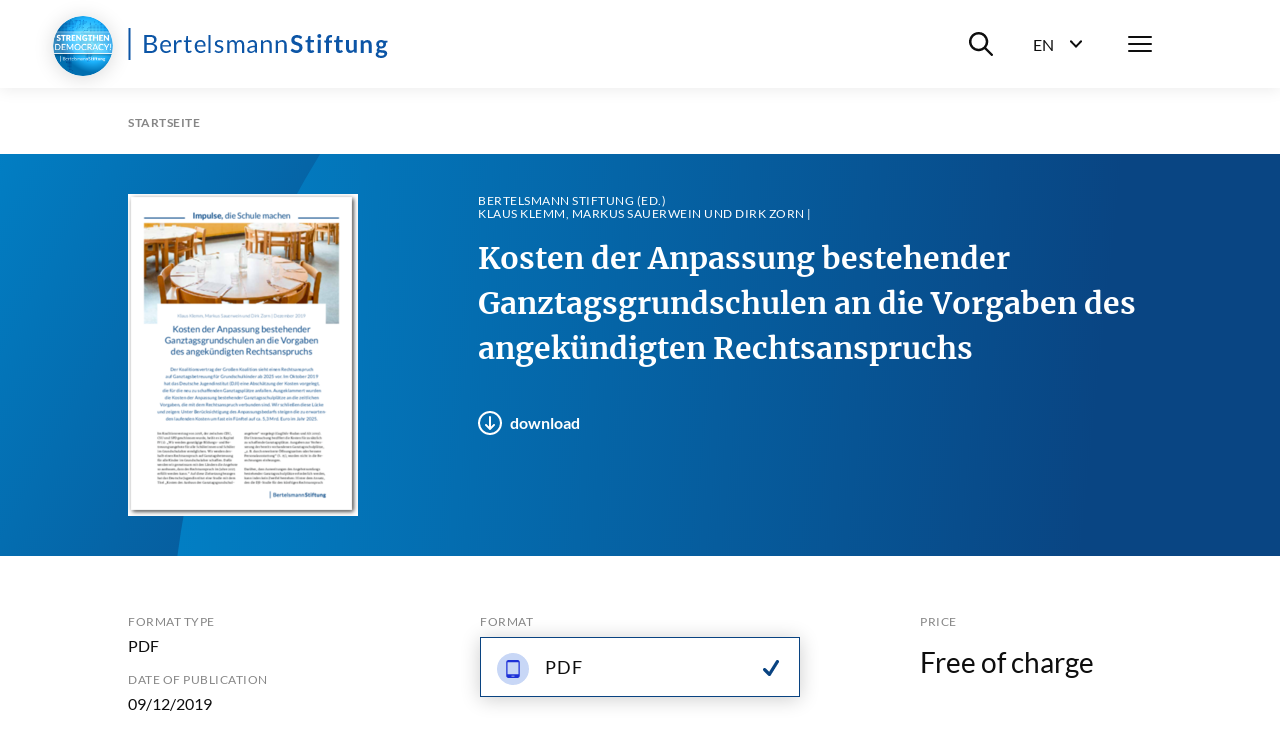

--- FILE ---
content_type: text/html; charset=utf-8
request_url: https://www.bertelsmann-stiftung.de/en/publications/publication/did/kosten-der-anpassung-bestehender-ganztagsgrundschulen-an-die-vorgaben-des-angekuendigten-rechtsanspru
body_size: 15423
content:
<!DOCTYPE html>
<html lang="en">
<head>
    <meta charset="utf-8">

<!-- 
	Created by: ressourcenmangel GmbH, https://www.ressourcenmangel.de, Tel.: 030 61002450

	This website is powered by TYPO3 - inspiring people to share!
	TYPO3 is a free open source Content Management Framework initially created by Kasper Skaarhoj and licensed under GNU/GPL.
	TYPO3 is copyright 1998-2026 of Kasper Skaarhoj. Extensions are copyright of their respective owners.
	Information and contribution at https://typo3.org/
-->


<title>Kosten der Anpassung bestehender Ganztagsgrundschulen an die Vorgaben des angekündigten Rechtsanspruchs</title>
<meta name="generator" content="TYPO3 CMS">
<meta name="description" content="In Deutschland soll ab 2025 ein Rechtsanspruch auf einen Ganztagsplatz für Grund-schulkinder gelten. Den dazu erforderlichen Ganztagsausbau unterstützt der Bund mit einer einmaligen Anschubfinanzierung in Höhe von zwei Mrd. Euro; über eine mögliche Bundesbeteiligung auch an den laufenden Personalmehrkosten wird derzeit noch ver-handelt. Das Deutsche Jugendinstitut (DJI) erwartet bei 1,1 Millionen neu zu schaffen-den Ganztagsplätzen jährliche Personalkosten von 4,5 Mrd. Euro. Eine Studie in unse-rem Auftrag zeigt nun, dass auch die erforderliche Nachrüstung bereits bestehender Ganztagsschulplätze weitere Kosten von rund 0,8 Mrd. Euro nach sich zieht: Denn längst nicht alle heutigen Ganztagsgrundschulen erfüllen die Rechtsanspruchs-Vorgaben zu den Öffnungszeiten in Unterrichts- und Ferienwochen.">


<link rel="stylesheet" href="/typo3temp/assets/css/955411be2d95a56fb02e2ae18181c67f.css?1758533587" media="all">






<meta name="viewport" content="width=device-width, initial-scale=1.0">
<meta http-equiv="x-ua-compatible" content="ie=edge">


<script>
  document.documentElement.className = document.documentElement.className.replace(/(\s|^)no-js(\s|$)/, '$1js$2');
  window.lazySizesConfig = {
    lazyClass: 'js-lazyload'
  };
  window.bst = {
    TITLE: 'Bertelsmann Stiftung',
    ASSET_BASE_URL: 'https://assets21.bertelsmann-stiftung.de/',
    JS_BASE_URL: '/javascripts/',
    //ICON_SPRITE_URL: '..https://assets21.bertelsmann-stiftung.de/icons/icons.svg',
    ICON_SPRITE_URL: 'https://assets21.bertelsmann-stiftung.de/icons/icons.svg',
    iconSpriteUrl: 'https://assets21.bertelsmann-stiftung.de/icons/icons.svg',
  };
</script>
<link rel="preload" as="font" type="font/woff2" href="https://assets21.bertelsmann-stiftung.de/fonts/Lato-Regular.woff2" crossorigin>
<link rel="preload" as="font" type="font/woff2" href="https://assets21.bertelsmann-stiftung.de/fonts/Lato-Bold.woff2" crossorigin>
<link rel="preload" as="font" type="font/woff2" href="https://assets21.bertelsmann-stiftung.de/fonts/Lato-Italic.woff2" crossorigin>
<link rel="preload" as="font" type="font/woff2" href="https://assets21.bertelsmann-stiftung.de/fonts/Lato-BoldItalic.woff2" crossorigin>
<link rel="preload" as="font" type="font/woff2" href="https://assets21.bertelsmann-stiftung.de/fonts/Merriweather-Bold.woff2" crossorigin>
<link rel="stylesheet" media="screen" href="https://assets21.bertelsmann-stiftung.de/stylesheets/main.css">
<link rel="stylesheet" media="print" href="https://assets21.bertelsmann-stiftung.de/stylesheets/print.css">
<script src="https://assets21.bertelsmann-stiftung.de/javascripts/head.js"></script>
<script src="https://assets21.bertelsmann-stiftung.de/javascripts/lazyloading.js" async></script>

<link rel="shortcut icon" href="https://assets21.bertelsmann-stiftung.de/favicon.ico">
<link rel="apple-touch-icon" sizes="180x180" href="https://assets21.bertelsmann-stiftung.de/images/favicons/apple-touch-icon.png">
<link rel="icon" sizes="32x32" href="https://assets21.bertelsmann-stiftung.de/images/favicons/favicon-32x32.png">
<link rel="icon" sizes="16x16" href="https://assets21.bertelsmann-stiftung.de/images/favicons/favicon-16x16.png">
<link rel="mask-icon" href="https://assets21.bertelsmann-stiftung.de/images/favicons/safari-pinned-tab.svg" color="#0c55a6">
<meta name="msapplication-TileColor" content="#0c55a6">
<meta name="theme-color" content="#0c55a6">
<link rel="manifest" href="https://assets21.bertelsmann-stiftung.de/images/favicons/site.webmanifest">
<link rel="msapplication-config" href="https://assets21.bertelsmann-stiftung.de/images/favicons/browserconfig.xml">
<meta property="og:title" content="Kosten der Anpassung bestehender Ganztagsgrundschulen an die Vorgaben des angekündigten Rechtsanspruchs" />
        <meta property="og:description" content="In Deutschland soll ab 2025 ein Rechtsanspruch auf einen Ganztagsplatz für Grund-schulkinder gelten. Den dazu erforderlichen Ganztagsausbau unterstützt der Bund mit einer einmaligen Anschubfinanzierung in Höhe von zwei Mrd. Euro; über eine mögliche Bundesbeteiligung auch an den laufenden Personalmehrkosten wird derzeit noch ver-handelt. Das Deutsche Jugendinstitut (DJI) erwartet bei 1,1 Millionen neu zu schaffen-den Ganztagsplätzen jährliche Personalkosten von 4,5 Mrd. Euro. Eine Studie in unse-rem Auftrag zeigt nun, dass auch die erforderliche Nachrüstung bereits bestehender Ganztagsschulplätze weitere Kosten von rund 0,8 Mrd. Euro nach sich zieht: Denn längst nicht alle heutigen Ganztagsgrundschulen erfüllen die Rechtsanspruchs-Vorgaben zu den Öffnungszeiten in Unterrichts- und Ferienwochen." />
        <meta property="og:image" content="https://www.bertelsmann-stiftung.de//fileadmin/files/BSt/Publikationen/GrauePublikationen/Studie_Anpassungkosten_Ganztags-Rechtsanspruch.png?v=1" />
        <meta name="twitter:card" content="summary_large_image">
        <meta name="twitter:site" content="@BertelsmannSt">
        <meta name="twitter:title" content="Kosten der Anpassung bestehender Ganztagsgrundschulen an die Vorgaben des angekündigten Rechtsanspruchs">
        <meta name="twitter:description" content="In Deutschland soll ab 2025 ein Rechtsanspruch auf einen Ganztagsplatz für Grund-schulkinder gelten. Den dazu erforderlichen Ganztagsausbau unterstützt der Bund mit einer einmaligen Anschubfinanzierung in Höhe von zwei Mrd. Euro; über eine mögliche Bundesbeteiligung auch an den laufenden Personalmehrkosten wird derzeit noch ver-handelt. Das Deutsche Jugendinstitut (DJI) erwartet bei 1,1 Millionen neu zu schaffen-den Ganztagsplätzen jährliche Personalkosten von 4,5 Mrd. Euro. Eine Studie in unse-rem Auftrag zeigt nun, dass auch die erforderliche Nachrüstung bereits bestehender Ganztagsschulplätze weitere Kosten von rund 0,8 Mrd. Euro nach sich zieht: Denn längst nicht alle heutigen Ganztagsgrundschulen erfüllen die Rechtsanspruchs-Vorgaben zu den Öffnungszeiten in Unterrichts- und Ferienwochen.">
        <meta name="twitter:creator" content="@BertelsmannSt">
        <meta name="twitter:image:src" content="https://www.bertelsmann-stiftung.de//fileadmin/files/BSt/Publikationen/GrauePublikationen/Studie_Anpassungkosten_Ganztags-Rechtsanspruch.png?v=1">
        <meta name="twitter:domain" content="bertelsmann-stiftung.de"><meta property="og:url" content="https://www.bertelsmann-stiftung.de/en/publications/publication/did/kosten-der-anpassung-bestehender-ganztagsgrundschulen-an-die-vorgaben-des-angekuendigten-rechtsanspru" /><meta name="date" content="2021-07-15T12:59:37" />
<!-- Copyright (c) 2000-2024 etracker GmbH. All rights reserved. -->
<!-- This material may not be reproduced, displayed, modified or distributed -->
<!-- without the express prior written permission of the copyright holder. -->
<!-- etracker tracklet 5.0 -->
<script type="text/javascript">
	var et_pagename = "/en/publications/publication/did/kosten-der-anpassung-bestehender-ganztagsgrundschulen-an-die-vorgaben-des-angekuendigten-rechtsanspru";
	var et_areas = "Bst%2F%5BEN%5D%2FPublications%2FPublication%2F";
	var et_proxy_redirect = "\/\/insights.bertelsmann-stiftung.de";
	//var et_url = "";
	//var et_target = "";
	//var et_ilevel = 0;
	//var et_tval = "";
	//var et_cust = 0;
	//var et_tonr = "";
	//var et_tsale = 0;
	//var et_basket = "";
	//var et_lpage = "";
	//var et_trig = "";
	//var et_sub = "";
	//var et_se = "";
	//var et_tag = "";
</script>
<script id="_etLoader" type="text/javascript" charset="UTF-8" data-block-cookies="true" data-secure-code="EB9mS9" src="//insights.bertelsmann-stiftung.de/code/e.js" async></script>
<!-- etracker CODE END -->


<link rel="canonical" href="https://www.bertelsmann-stiftung.de/en/publications/publication/did/kosten-der-anpassung-bestehender-ganztagsgrundschulen-an-die-vorgaben-des-angekuendigten-rechtsanspru">

<link rel="alternate" hreflang="de" href="https://www.bertelsmann-stiftung.de/de/publikationen/publikation/did/kosten-der-anpassung-bestehender-ganztagsgrundschulen-an-die-vorgaben-des-angekuendigten-rechtsanspru">
<link rel="alternate" hreflang="en" href="https://www.bertelsmann-stiftung.de/en/publications/publication/did/kosten-der-anpassung-bestehender-ganztagsgrundschulen-an-die-vorgaben-des-angekuendigten-rechtsanspru">
<link rel="alternate" hreflang="x-default" href="https://www.bertelsmann-stiftung.de/de/publikationen/publikation/did/kosten-der-anpassung-bestehender-ganztagsgrundschulen-an-die-vorgaben-des-angekuendigten-rechtsanspru">
</head>
<body>

<div class="page page--sub" id="page">
    
<!-- Header -->

<header class="header">
    <div class="header__inner">
        <a class="logo logo--blue header__logo" href="/">
            <svg class="logo__image" viewbox="0 0 260 32" xmlns="http://www.w3.org/2000/svg">
                <title>Bertelsmann Stiftung</title>
                <path d="M2.48 0v32H.5V0h1.98zm250.67 12c1.06 0 2 .23 2.78.68h3.57v1.18c0 .4-.17.6-.64.69l-1.12.22c.16.44.26.93.26 1.48 0 2.6-2.08 4.25-4.85 4.25-.48 0-.93-.05-1.37-.14-.39.25-.58.53-.58.84 0 2.1 7.99-.77 7.99 4.23 0 2.3-2.2 4.57-6 4.57-3.77 0-5.55-1.66-5.55-3.47 0-1.23.75-2.05 2-2.55-.61-.36-1-.92-1-1.88 0-.79.5-1.73 1.6-2.31a3.9 3.9 0 0 1-2.02-3.54c0-2.61 2.08-4.25 4.93-4.25zm-1.8 12.5c-.67.39-1.12.91-1.12 1.62 0 .93.82 1.63 3 1.63 2.24 0 3.2-.76 3.2-1.79 0-1.56-2.83-1.16-5.08-1.47zM22.13 7c4.48 0 6.43 1.78 6.43 4.7 0 1.77-1.12 3.34-3.42 4.04 2.65.52 4.03 1.89 4.03 4.13 0 3.06-2.33 5.13-6.4 5.13h-6.45V7h5.81zm102.51 5c2.82 0 4.37 1.93 4.37 4.76v8.04h-.97c-.44 0-.7-.09-.79-.52l-.24-1.17c-1.33 1.2-2.45 1.89-4.38 1.89-1.93 0-3.5-1.07-3.5-3.34 0-1.99 2.03-3.79 7.71-3.92v-.98c0-1.95-.84-2.97-2.47-2.97-2.15 0-2.83 1.33-3.58 1.33-.3 0-.52-.18-.66-.41l-.4-.71a6.72 6.72 0 0 1 4.91-2zM37.9 12c2.96 0 5.12 2.06 5.12 5.64 0 .7-.13.88-.53.88h-8.2c.06 3.18 1.6 4.73 3.92 4.73 2.17 0 3.08-1.22 3.63-1.22.18 0 .31.08.4.21l.62.82C41.78 24.38 39.78 25 38 25c-3.4 0-5.88-2.4-5.88-6.74 0-3.54 2.18-6.26 5.76-6.26zm154.91-.14V25h-3.09V11.86h3.1zM72.5 12c2.95 0 5.1 2.06 5.1 5.64 0 .7-.11.88-.52.88h-8.2c.06 3.18 1.6 4.73 3.92 4.73 2.17 0 3.08-1.22 3.63-1.22a.5.5 0 0 1 .41.21l.6.82C76.39 24.38 74.39 25 72.62 25c-3.4 0-5.88-2.4-5.88-6.74 0-3.54 2.18-6.26 5.76-6.26zm18.78 0a5.5 5.5 0 0 1 3.91 1.47l-.5.8a.48.48 0 0 1-.45.28c-.48 0-1.2-.9-2.91-.9-1.48 0-2.4.81-2.4 1.83 0 2.59 6.47 1.38 6.47 5.46 0 2.32-1.68 4.06-4.73 4.06a6.17 6.17 0 0 1-4.17-1.53l.52-.85c.14-.2.3-.33.6-.33.18 0 .36.1.58.25l.2.13a4 4 0 0 0 2.39.74c1.72 0 2.55-.96 2.55-2.08 0-2.77-6.5-1.33-6.5-5.67 0-1.94 1.61-3.66 4.44-3.66zm148.2 0c2.73 0 4.2 2 4.2 4.85V25h-3v-8.15c0-1.56-.7-2.45-2.12-2.45-1.03 0-1.93.5-2.75 1.34V25h-3V12.2h1.84c.39 0 .64.19.76.56l.21 1.01a5.03 5.03 0 0 1 3.85-1.77zM211.2 8v4.05h3.44v2.2h-3.44v6.98c0 .8.45 1.28 1.12 1.28.78 0 1-.43 1.32-.43.2 0 .28.09.42.27l.95 1.5a5.4 5.4 0 0 1-3.43 1.15c-2.25 0-3.53-1.34-3.53-3.56v-7.19h-1.32c-.34 0-.62-.2-.62-.65v-1.22l2.1-.34.66-3.51c.06-.34.33-.53.7-.53h1.63zm-71.74 4c2.85 0 4.37 1.95 4.37 4.85V25h-2.3v-8.15c0-1.93-.89-3.06-2.74-3.06-1.36 0-2.54.69-3.54 1.78V25h-2.3V12.2h1.38c.32 0 .52.15.62.47l.17 1.39a5.7 5.7 0 0 1 4.34-2.06zm-27.45 0c2.6 0 4.14 1.76 4.14 4.85V25h-2.18v-8.15c0-2-.87-3.06-2.48-3.06-1.43 0-2.67 1.04-2.67 3.06V25h-2.18v-8.15c0-2.06-.82-3.06-2.35-3.06-1.08 0-2 .65-2.77 1.67V25h-2.17V12.2h1.3c.3 0 .5.15.58.47l.16 1.31c.92-1.16 2-1.98 3.51-1.98 1.68 0 2.7 1.04 3.16 2.66a4.03 4.03 0 0 1 3.95-2.66zM59.95 8v4.37h3.5v1.61h-3.5v7.62c0 1.06.55 1.57 1.34 1.57.9 0 1.3-.6 1.55-.6.1 0 .21.08.3.21l.63 1.07A4.36 4.36 0 0 1 60.8 25c-1.93 0-3-1.15-3-3.25v-7.77h-1.48c-.26 0-.46-.15-.46-.48v-.9l2-.26.5-3.91a.47.47 0 0 1 .5-.43h1.09zm109.12-1a7.3 7.3 0 0 1 5.1 1.85l-.8 1.55c-.19.35-.4.49-.73.49-.66 0-1.53-1.22-3.54-1.22-1.8 0-2.71.9-2.71 2.21 0 3.34 8.1 1.55 8.1 7.4 0 3.19-2.23 5.72-6.1 5.72-2.23 0-4.4-.91-5.77-2.31l.95-1.58c.18-.23.44-.4.74-.4.81 0 1.76 1.61 4.18 1.61 1.85 0 2.92-.91 2.92-2.57 0-3.73-8.09-1.25-8.09-7.7 0-2.58 2.1-5.05 5.75-5.05zm-14.78 5c2.86 0 4.38 1.95 4.38 4.85V25h-2.3v-8.15c0-1.93-.89-3.06-2.75-3.06a4.8 4.8 0 0 0-3.53 1.78V25h-2.3V12.2h1.37c.32 0 .53.15.62.47l.18 1.39a5.7 5.7 0 0 1 4.33-2.06zM82.55 7v18h-1.98V7h1.98zM52.1 12c.72 0 1.28.17 1.78.46l-.3 1.67c-.06.22-.19.32-.4.32-.23 0-.7-.24-1.58-.24-1.6 0-2.62.93-3.34 2.66V25h-2.29V12.23h1.31c.5 0 .64.16.71.62l.15 1.99c.89-1.78 2.2-2.84 3.96-2.84zm168.89 0v8.14c0 1.55.7 2.45 2.11 2.45 1.04 0 1.94-.5 2.75-1.33V12h3v12.8h-1.83c-.39 0-.64-.19-.77-.56l-.2-1.02a5.11 5.11 0 0 1-3.86 1.78c-2.72 0-4.2-2.01-4.2-4.86V12h3zm-18.41-5a5 5 0 0 1 1.56.23l-.06 1.52c-.04.48-.48.53-1 .53-1.39 0-2.2.57-2.2 2.44v.83h3.15v2.16h-3.06V25h-2.93V14.72l-1.05-.17c-.46-.09-.76-.32-.76-.76v-1.23h1.81v-.94c0-2.87 1.73-4.62 4.54-4.62zm-20.04 1v4.05h3.44v2.2h-3.44v6.98c0 .8.45 1.28 1.12 1.28.78 0 1-.43 1.33-.43.19 0 .28.09.42.27l.94 1.5a5.4 5.4 0 0 1-3.43 1.15c-2.25 0-3.52-1.34-3.52-3.56v-7.19h-1.33c-.34 0-.62-.2-.62-.65v-1.22l2.1-.34.66-3.51c.07-.34.33-.53.7-.53h1.63zm-55.7 11.14c-4.06.14-5.6 1.04-5.6 2.42 0 1.34.91 1.89 2.05 1.89 1.52 0 2.56-.64 3.55-1.7v-2.61zM22.72 16.8h-3.93v6.27h3.94c2.81 0 4-1.35 4-3.26 0-1.86-1.32-3.01-4.01-3.01zm230.43-2.59c-1.47 0-2.2.82-2.2 2.12 0 1.24.73 2.15 2.2 2.15 1.47 0 2.2-.88 2.2-2.15 0-1.3-.74-2.11-2.2-2.11zm-215.2-.58c-2.1 0-3.3 1.31-3.6 3.5h6.7c0-2.05-1.12-3.5-3.1-3.5zm34.6 0c-2.1 0-3.3 1.31-3.6 3.5h6.71c0-2.05-1.13-3.5-3.12-3.5zm-50.42-4.7H18.8v6.13h3.25c2.79 0 4.06-1.25 4.06-3.07 0-2.11-1.26-3.07-3.97-3.07zM191.26 6a2 2 0 0 1 0 4.01 2 2 0 0 1-1.95-1.98A2 2 0 0 1 191.26 6z"></path>
            </svg>
        </a>
        <div class="header__menu">
			<div class="header__basket js-basket" data-cookie="bst-basket-count" data-link="/en/publications/books-and-studies/shopping-cart" data-text="Article in shopping cart"></div>
            <div class="header__search-wrapper"><button class="header__search-btn" aria-expanded="false" aria-controls="header__search-dropdown"><span class="u-visually-hidden">Suche ein-/ausblenden</span><svg class="icon icon--search header__search-icon" viewBox="0 0 200 200" aria-hidden="true">
                <use xlink:href="#icon-search"></use>
            </svg></button>
                <div class="header__search-dropdown" id="header__search-dropdown" aria-hidden="true">
                    <div class="header__search-dropdown-inner">
                        <form class="search-bar search-bar--suggestions js-search-bar"
                              method="get"
                              action="/en/system/search-results?tx_rsmsearch_pi1%5Baction%5D=index&amp;tx_rsmsearch_pi1%5Bcontroller%5D=Search&amp;cHash=d16086200ee9f2a3f475e970260208f5"
                              role="search">
                            <div class="search-bar__inner">
                                <div class="form-group search-bar__form-group"><label class="label u-visually-hidden form-group__label" for="form-group-68b6">Search website</label>
                                    <input class="input" id="form-group-68b6" type="search" name="tx_rsmsearch_pi1[searchQuery][queryString]" placeholder="Search website" />
                                </div><button class="search-bar__button" type="submit" tabindex="-1"><svg class="icon icon--search" viewBox="0 0 200 200" role="img" aria-labelledby="icon-2272-title">
                                <title id="icon-2272-title">Suchen</title>
                                <use xlink:href="#icon-search"></use>
                            </svg></button>
                                <div class="search-bar__suggestions" aria-hidden="true">
                                    <div class="search-bar__suggestions-inner">
                                        <div class="search-bar__row search-bar__row--entities" aria-live="polite">
                                            <div class="search-bar__col search-bar__entities"></div>
                                        </div>
                                        <div class="search-bar__row search-bar__row--content">
                                            <section class="search-bar__col search-bar__projects">
                                                <div class="search-bar__list-header">
                                                    <h2 class="kicker">Projekte</h2>
                                                </div>
                                            </section>
                                            <section class="search-bar__col search-bar__publications">
                                                <div class="search-bar__list-header">
                                                    <h2 class="kicker">Publications</h2>
                                                </div>
                                            </section>
                                            <section class="search-bar__col search-bar__tags">
                                                <div class="search-bar__list-header">
                                                    <h2 class="kicker">#Schlagworte</h2>
                                                </div>
                                            </section>
                                        </div>
                                    </div>
                                </div>
                            </div>
                        </form>
                    </div>
                    <div class="header__search-background js-focus-deactivate"></div>
                </div>
            </div>
            <div class="header__language-wrapper">
                <button class="header__language-btn"
                        aria-expanded="false"
                        aria-controls="header__language-dropdown">
                    <span class="header__language-btn-label">
                        <abbr class="header__language-btn-title" title="Deutsch">EN</abbr>
                        <span class="u-visually-hidden">Sprachwahl ein-/ausblenden</span>
                    </span>
                    <svg class="icon icon--dropdown header__language-icon" viewBox="0 0 200 200" aria-hidden="true">
                        <use xlink:href="#icon-dropdown"></use>
                    </svg>
                </button>
                <div class="header__language-dropdown" id="header__language-dropdown" aria-hidden="true">
                    <div class="box-link-list">
                        <h2 class="box-link-list__title">Sprache</h2>
                        <ul class="box-link-list__list">
                            <li class="box-link-list__item"><a href="/de/publikationen/publikation/did/kosten-der-anpassung-bestehender-ganztagsgrundschulen-an-die-vorgaben-des-angekuendigten-rechtsanspru" class="box-link" lang="de"><span class="box-link__text">Deutsch</span></a></li><li class="box-link-list__item">
                <div class="box-link box-link--active" lang="de"><span class="box-link__text">English</span><span class="box-link__checkmark">
                        <svg class="icon icon--checkmark" viewBox="0 0 200 200" role="img" aria-labelledby="icon-7447-title">
                            <title id="icon-7447-title">Ausgewählt</title>
                            <use xlink:href="#icon-checkmark"></use>
                        </svg>
                    </span>
                </div>
            </li>
                            

                        </ul>
                    </div>
                </div>
            </div>
            <nav class="header__navigation">
                <button class="header__menu-btn" aria-expanded="false"
                        aria-controls="navbar"><span class="u-visually-hidden">Menü</span>
                    <span class="header__menu-icon"><span></span><span></span><span></span></span>
                </button>
                <div aria-hidden="true" class="header__nav-canvas t-inverted" id="navbar">
                    <div class="header__nav-canvas-inner">
                        <ul class="header__nav-list header__nav-primary">
                            
                                <li class="header__nav-item header__nav-item-primary"><a
                                        class="link header__nav-link header__nav-link-primary" href="/en/home/news">News</a></li>
                            
                                <li class="header__nav-item header__nav-item-primary"><a
                                        class="link header__nav-link header__nav-link-primary" href="/en/our-projects/project-search">Projects</a></li>
                            
                                <li class="header__nav-item header__nav-item-primary"><a
                                        class="link header__nav-link header__nav-link-primary" href="/en/about-us/at-a-glance">About us</a></li>
                            
                        </ul>
                        <ul class="header__nav-list header__nav-secondary">
                            
                                <li class="header__nav-item header__nav-item-secondary">
                                        <a class="link header__nav-link header__nav-link-secondary"
                                           href="/en/careers">Career</a>
                                    </li>
                            
                                <li class="header__nav-item header__nav-item-secondary">
                                        <a class="link header__nav-link header__nav-link-secondary"
                                           href="/en/press">Press</a>
                                    </li>
                            
                                <li class="header__nav-item header__nav-item-secondary">
                                        <a class="link header__nav-link header__nav-link-secondary"
                                           href="/en/system/service/contact">Contact</a>
                                    </li>
                            
                                <li class="header__nav-item header__nav-item-secondary">
                                        <a class="link header__nav-link header__nav-link-secondary"
                                           href="/en/newsletters/newsletter-subscription">Newsletter</a>
                                    </li>
                            
                                <li class="header__nav-item header__nav-item-secondary">
                                        <a class="link header__nav-link header__nav-link-secondary"
                                           href="/en/publications/books-and-studies/verlag-bertelsmann-stiftung">Publisher</a>
                                    </li>
                            
                                <li class="header__nav-item header__nav-item-secondary">
                                        <a class="link header__nav-link header__nav-link-secondary"
                                           href="/en/publikationen/infomaterial/change-magazin">change Magazin</a>
                                    </li>
                            
                                <li class="header__nav-item header__nav-item-secondary">
                                        <a class="link header__nav-link header__nav-link-secondary"
                                           href="/en/our-projects/blogs-1">Blogs</a>
                                    </li>
                            
                        </ul>
                        
                            <ul class="header__nav-list header__nav-languages">
                            
                                
                                    
                                    
                                        <li class="header__nav-item header__nav-item-languages">
                                            <svg class="icon icon--flag-germany header__nav-link-preicon" viewBox="0 0 200 200" aria-hidden="true">
                                                <use xlink:href="#icon-flag-germany"></use>
                                            </svg>
                                            
                                                    <a class="link header__nav-link header__nav-link-languages" href="/de/publikationen/publikation/did/kosten-der-anpassung-bestehender-ganztagsgrundschulen-an-die-vorgaben-des-angekuendigten-rechtsanspru">Deutsch</a>
                                                
                                        </li>
                                    
                                
                                    
                                    
                                        <li class="header__nav-item header__nav-item-languages">
                                            <svg class="icon icon--flag-gb header__nav-link-preicon" viewBox="0 0 200 200" aria-hidden="true">
                                                <use xlink:href="#icon-flag-gb"></use>
                                            </svg>
                                            
                                                    <svg class="icon icon--checkmark" viewBox="0 0 200 200" role="img" aria-labelledby="icon-9b82-title">
                                                        <title id="icon-9b82-title">Ausgewählt</title>
                                                        <use xlink:href="#icon-checkmark"></use>
                                                    </svg>English
                                                
                                        </li>
                                    
                                
                            </ul>
                        
                    </div>
                </div>
            </nav>
        </div>
    </div>
</header>




    <main class="page__content" id="content">
        
<!-- 22 -->

<nav aria-label="Aktuelle Position" class="breadcrumb js-breadcrumb">
    <div class="breadcrumb__inner">
        <ol class="breadcrumb__list" itemscope="itemscope" itemtype="http://schema.org/BreadcrumbList">

            
                
                        
                                <li class="breadcrumb__list-item" itemprop="itemListElement" itemscope="itemscope"
                                    itemtype="http://schema.org/ListItem"><a class="breadcrumb__item"
                                                                             href="/en/home"
                                                                             itemid="breadcrumb-1"
                                                                             itemprop="item" itemscope="itemscope"
                                                                             itemtype="https://schema.org/WebPage"><span class="breadcrumb__label" itemprop="name">Startseite</span></a>
                                    <meta content="1" itemprop="position"/>
                                </li>
                            
                    
            
        </ol>
    </div>
</nav>



        





<div class="stage">
	

	
	
		
	

	<header class="publication-stage t-inverted t-blue">
		<div class="publication-stage__inner">


			<div class="publication-stage__image">
				
					

	
			<a
				class="download-link"
				href="/fileadmin/files/BSt/Publikationen/GrauePublikationen/Studie_Anpassungkosten_Ganztags-Rechtsanspruch.pdf">
				
	
		<div class="image loading" style="padding-top: 140%;">
			
				<noscript>
					<img class="image__fallback" alt="Cover Kosten der Anpassung bestehender Ganztagsgrundschulen an die Vorgaben des angekündigten Rechtsanspruchs" src="/fileadmin/files/_processed_/d/b/csm_Studie_Anpassungkosten_Ganztags-Rechtsanspruch_8e4e0d251d.png" width="230" height="322" />
				</noscript>
				<img class="image__img js-lazyload"
					 src="[data-uri]"
					 data-src="/fileadmin/files/_processed_/d/b/csm_Studie_Anpassungkosten_Ganztags-Rechtsanspruch_ed621e206f.png"
					 width="230"
					 height="322"
					 alt="Cover Kosten der Anpassung bestehender Ganztagsgrundschulen an die Vorgaben des angekündigten Rechtsanspruchs" />
			
		</div>
	

			</a>

		

				

				
			</div>

			<div class="publication-stage__content">
				<div class="publication-stage__kicker">

					
							
								<p class="kicker">Bertelsmann Stiftung (ed.)</p>
							
							
								<p class="kicker">Klaus Klemm, Markus Sauerwein und Dirk Zorn |</p>
							
						

				</div>

				<div class="publication-stage__headline">
					
							<h1 class="headline headline--1">Kosten der Anpassung bestehender Ganztagsgrundschulen an die Vorgaben des angekündigten Rechtsanspruchs</h1>
						
				</div>


				

				


				<div class="publication-stage__download-links">
					<ul class="download-link-list">

						


						

						
							
								<li class="download-link-list__item">
									<a
										class="download-link jsETrackerLink"
										data-eta="publikation"
										data-etb=" /fileadmin/files/BSt/Publikationen/GrauePublikationen/Studie_Anpassungkosten_Ganztags-Rechtsanspruch.pdf"
										data-etc="download"
										data-etd="Kosten der Anpassung bestehender Ganztagsgrundschulen an die Vorgaben des angekündigten Rechtsanspruchs"
										href="/fileadmin/files/BSt/Publikationen/GrauePublikationen/Studie_Anpassungkosten_Ganztags-Rechtsanspruch.pdf"
										target="_blank"
										download="Studie_Anpassungkosten_Ganztags-Rechtsanspruch.pdf">
										<span class="download-link__icon">
											<svg class="icon icon--download" viewBox="0 0 200 200" aria-hidden="true">
												<use xlink:href="#icon-download"></use>
											</svg>
										</span>
										<span class="download-link__text">download</span>
									</a>
								</li>
							
						

						

						

						

						


						

						

						


					</ul>
				</div>

			</div>
		</div>
	</header>

	
	<div class="publication-info">
		<div class="publication-info__inner">

			<!-- LINKS -->
			<div class="publication-info__definition-list">
				<dl class="definition-list">

					

					
						<div class="definition-list__item">
							<dt class="definition-list__term">Format Type</dt>
							<dd class="definition-list__def">PDF </dd>
						</div>
					

					
						<div class="definition-list__item">
							<dt class="definition-list__term">Date of publication</dt>
							<dd class="definition-list__def">
								09/12/2019
							</dd>
						</div>
					

					


					

					
						<div class="definition-list__item">
							<dt class="definition-list__term">Edition</dt>
							<dd class="definition-list__def">
								1. edition
								
							</dd>
						</div>
					

					
						<div class="definition-list__item">
							<dt class="definition-list__term">Volume/Format</dt>
							<dd class="definition-list__def">10 pages, PDF</dd>
						</div>
					
					
					

				</dl>
			</div>
			<!-- LINKS -->

			<!-- MITTE -->
			<div class="publication-info__download-list">
				<div class="box-link-list">
					<h2 class="box-link-list__title">Format</h2>
					<ul class="box-link-list__list">

						
								
								<li class="box-link-list__item">
									<div class="box-link box-link--active">
										
	<span class="box-link__icon">

		

		<svg class="icon icon--type-ebook" viewBox="0 0 200 200" aria-hidden="true">
			<use xlink:href="#icon-type-ebook"></use>
		</svg>

	</span>



										<span class="box-link__text">
											
												PDF
											
										</span>
										<span class="box-link__checkmark">
											<svg class="icon icon--checkmark" viewBox="0 0 200 200" role="img" aria-labelledby="icon-6593-title">
												<title id="icon-6593-title">selected</title>
  												<use xlink:href="#icon-checkmark"></use>
											</svg>
										</span>
									</div>
								</li>

							

					</ul>
				</div>
			</div>
			<!-- MITTE -->


			<!-- RECHTS -->
			<div class="publication-info__checkout">

					<div class="publication-info__checkout-flex">
						<div class="publication-info__checkout-price-details">
							<h2 class="publication-info__checkout-title">Price</h2>
							<p class="publication-info__checkout-price-val">
								
										Free of charge<br
									
							</p>
							<p class="publication-info__checkout-info">


								<!-- Versandkosten -->
								

								<!-- hinweis lieferbar in n Tagen-->
								
							</p>

							
							

						</div>
					</div>


				
				
						
								
								
										
									
							
					

			</div>
			<!-- RECHTS -->

		</div>
	</div>

</div>

	<div class="detail">

		<div class="detail-content detail-content--border-top">



			<div class="detail-content__sidebar">
				<div class="detail-content__sidebar-inner">
					<div class="detail-content__sidebar-section">
						<template class="js-jumplist" data-search-pattern=".detail-content h2.headline--section">
							<div class="jumplist detail-content__jumplist">
								<div class="jumplist__inner">
									<ul class="jumplist__list" aria-label="Zum Abschnitt springen">{{#headlines}}
										<li class="jumplist__item"><a class="jumplist__link" href="{{href}}">{{title}}</a></li>
										{{/headlines}}</ul>
								</div>
							</div>
						</template>
					</div>
					

<div class="detail-content__sidebar-section detail-content__sidebar-share">
    <ul class="icon-link-list">
        <li class="icon-link-list__item">
            <button class="icon-link js-popover-link jsETrackerLink"
                    data-eta="Social Share Panel"
                    data-etb="https%3A%2F%2Fwww.bertelsmann-stiftung.de%2Fen%2Fpublications%2Fpublication%2Fdid%2Fkosten-der-anpassung-bestehender-ganztagsgrundschulen-an-die-vorgaben-des-angekuendigten-rechtsanspru"
                    data-etc="Mousedown"
                    data-etd="Panel"
                    data-template="popover-4afe">
                <span class="icon-link__icon">
                    <svg class="icon icon--circle-share" viewBox="0 0 200 200" role="img"
                         aria-labelledby="icon-9349-title">
                        <title id="icon-9349-title">Share</title>
                        <use xlink:href="#icon-circle-share"></use>
                    </svg>
                </span><span class="icon-link__text">Share</span>
            </button>
            <div class="icon-link__popover" id="popover-4afe" style="display: none;">
                <ul class="icon-link-list">
                    <li class="icon-link-list__item"><a class="icon-link jsETrackerLink"
                                                        data-eta="Social Share Facebook"
                                                        data-etb="https%3A%2F%2Fwww.bertelsmann-stiftung.de%2Fen%2Fpublications%2Fpublication%2Fdid%2Fkosten-der-anpassung-bestehender-ganztagsgrundschulen-an-die-vorgaben-des-angekuendigten-rechtsanspru"
                                                        data-etc="Mousedown"
                                                        data-etd="Facebook"
                                                        href="https://www.facebook.com/sharer.php?u=https://www.bertelsmann-stiftung.de/en/publications/publication/did/kosten-der-anpassung-bestehender-ganztagsgrundschulen-an-die-vorgaben-des-angekuendigten-rechtsanspru"
                                                        rel="noopener noreferrer" target="_blank">
                        <span class="icon-link__icon">
                            <svg class="icon icon--circle-facebook"
                                 viewBox="0 0 200 200"
                                 role="img" aria-labelledby="icon-81f5-title">
                                <title id="icon-81f5-title">Facebook</title>
                                <use xlink:href="#icon-circle-facebook"></use>
                            </svg>
                        </span><span class="icon-link__text">Facebook</span></a>
                    </li>
                    <li class="icon-link-list__item"><a class="icon-link jsETrackerLink"
                                                        data-eta="Social Share Twitter"
                                                        data-etb="https%3A%2F%2Fwww.bertelsmann-stiftung.de%2Fen%2Fpublications%2Fpublication%2Fdid%2Fkosten-der-anpassung-bestehender-ganztagsgrundschulen-an-die-vorgaben-des-angekuendigten-rechtsanspru"
                                                        data-etc="Mousedown"
                                                        data-etd="Twitter"
                                                        href="https://twitter.com/share?url=https://www.bertelsmann-stiftung.de/en/publications/publication/did/kosten-der-anpassung-bestehender-ganztagsgrundschulen-an-die-vorgaben-des-angekuendigten-rechtsanspru&amp;text=&amp;via=BertelsmannSt"
                                                        rel="noopener noreferrer" target="_blank"><!-- &amp;hashtags=[hashtags] -->
                        <span class="icon-link__icon">
                            <svg class="icon icon--circle-x.com"
                                 viewBox="0 0 200 200"
                                 role="img" aria-labelledby="icon-071a-title">
                                <title id="icon-071a-title">x.com</title>
                                <use xlink:href="#icon-circle-x.com"></use>
                            </svg>
                        </span><span class="icon-link__text">x.com</span></a>
                    </li>
                    <li class="icon-link-list__item"><a class="icon-link jsETrackerLink"
                                                        data-eta="Social Share LinkedIn"
                                                        data-etb="https%3A%2F%2Fwww.bertelsmann-stiftung.de%2Fen%2Fpublications%2Fpublication%2Fdid%2Fkosten-der-anpassung-bestehender-ganztagsgrundschulen-an-die-vorgaben-des-angekuendigten-rechtsanspru"
                                                        data-etc="Mousedown"
                                                        data-etd="LinkedIn"
                                                        href="https://www.linkedin.com/shareArticle?url=https://www.bertelsmann-stiftung.de/en/publications/publication/did/kosten-der-anpassung-bestehender-ganztagsgrundschulen-an-die-vorgaben-des-angekuendigten-rechtsanspru&amp;title="
                                                        rel="noopener noreferrer" target="_blank">
                        <span class="icon-link__icon">
                            <svg class="icon icon--circle-linkedin"
                                 viewBox="0 0 200 200"
                                 role="img"
                                 aria-labelledby="icon-9f66-title">
                                <title id="icon-9f66-title">LinkedIn</title>
                                <use xlink:href="#icon-circle-linkedin"></use>
                            </svg>
                        </span>
                        <span class="icon-link__text">LinkedIn</span></a>
                    </li>
                    <li class="icon-link-list__item"><a class="icon-link jsETrackerLink"
                                                        data-eta="Social Share Reddit"
                                                        data-etb="https%3A%2F%2Fwww.bertelsmann-stiftung.de%2Fen%2Fpublications%2Fpublication%2Fdid%2Fkosten-der-anpassung-bestehender-ganztagsgrundschulen-an-die-vorgaben-des-angekuendigten-rechtsanspru"
                                                        data-etc="Mousedown"
                                                        data-etd="Reddit"
                                                        href="https://reddit.com/submit?url=https://www.bertelsmann-stiftung.de/en/publications/publication/did/kosten-der-anpassung-bestehender-ganztagsgrundschulen-an-die-vorgaben-des-angekuendigten-rechtsanspru&amp;title="
                                                        rel="noopener noreferrer" target="_blank">
                        <span class="icon-link__icon">
                            <svg class="icon icon--circle-reddit"
                                 viewBox="0 0 200 200"
                                 role="img"
                                 aria-labelledby="icon-5f06-title">
                                <title id="icon-5f06-title">Reddit</title>
                                <use xlink:href="#icon-circle-reddit"></use>
                                </svg>
                        </span><span class="icon-link__text">Reddit</span></a>
                    </li>
                    <li class="icon-link-list__item"><a class="icon-link jsETrackerLink"
                                                        data-eta="Social Share Pinterest"
                                                        data-etb="https%3A%2F%2Fwww.bertelsmann-stiftung.de%2Fen%2Fpublications%2Fpublication%2Fdid%2Fkosten-der-anpassung-bestehender-ganztagsgrundschulen-an-die-vorgaben-des-angekuendigten-rechtsanspru"
                                                        data-etc="Mousedown"
                                                        data-etd="Pinterest"
                                                        href="https://pinterest.com/pin/create/bookmarklet/?media=[post-img]&amp;url=https://www.bertelsmann-stiftung.de/en/publications/publication/did/kosten-der-anpassung-bestehender-ganztagsgrundschulen-an-die-vorgaben-des-angekuendigten-rechtsanspru&amp;is_video=[is_video]&amp;description="
                                                        rel="noopener noreferrer" target="_blank">
                        <span class="icon-link__icon">
                            <svg class="icon icon--circle-pinterest"
                                 viewBox="0 0 200 200"
                                 role="img"
                                 aria-labelledby="icon-1fb3-title">
                                <title id="icon-1fb3-title">Pinterest</title>
                                <use xlink:href="#icon-circle-pinterest"></use>
                                </svg>
                        </span><span class="icon-link__text">Pinterest</span></a>
                    </li>


                    <li class="icon-link-list__item"><a class="icon-link jsETrackerLink"
                                                        data-eta="Social Share WhatsApp"
                                                        data-etb="https%3A%2F%2Fwww.bertelsmann-stiftung.de%2Fen%2Fpublications%2Fpublication%2Fdid%2Fkosten-der-anpassung-bestehender-ganztagsgrundschulen-an-die-vorgaben-des-angekuendigten-rechtsanspru"
                                                        data-etc="Mousedown"
                                                        data-etd="WhatsApp"
                                                        href="https://api.whatsapp.com/send?text=%20https://www.bertelsmann-stiftung.de/en/publications/publication/did/kosten-der-anpassung-bestehender-ganztagsgrundschulen-an-die-vorgaben-des-angekuendigten-rechtsanspru"
                                                        rel="noopener noreferrer" target="_blank">
                        <span class="icon-link__icon">
                            <svg class="icon icon--circle-whatsapp"
                                 viewBox="0 0 200 200"
                                 role="img"
                                 aria-labelledby="icon-89fb-title">
                                <title id="icon-89fb-title">WhatsApp</title>
                                <use xlink:href="#icon-circle-whatsapp"></use>
                                </svg>
                        </span><span class="icon-link__text">WhatsApp</span></a>
                    </li>
                    <li class="icon-link-list__item"><a class="icon-link jsETrackerLink"
                                                        data-eta="Social Share Xing"
                                                        data-etb="https%3A%2F%2Fwww.bertelsmann-stiftung.de%2Fen%2Fpublications%2Fpublication%2Fdid%2Fkosten-der-anpassung-bestehender-ganztagsgrundschulen-an-die-vorgaben-des-angekuendigten-rechtsanspru"
                                                        data-etc="Mousedown"
                                                        data-etd="Xing"
                                                        href="https://www.xing.com/spi/shares/new?url=https://www.bertelsmann-stiftung.de/en/publications/publication/did/kosten-der-anpassung-bestehender-ganztagsgrundschulen-an-die-vorgaben-des-angekuendigten-rechtsanspru"
                                                        rel="noopener noreferrer" target="_blank">
                        <span class="icon-link__icon">
                            <svg class="icon icon--circle-xing"
                                 viewBox="0 0 200 200"
                                 role="img"
                                 aria-labelledby="icon-7399-title">
                                <title id="icon-7399-title">Xing</title>
                                <use xlink:href="#icon-circle-xing"></use>
                            </svg>
                        </span><span class="icon-link__text">Xing</span></a>
                    </li>
                </ul>
            </div>
        </li>
        <li class="icon-link-list__item"><a class="icon-link jsETrackerLink"
                                            data-eta="Social Share E-Mail"
                                            data-etb="https%3A%2F%2Fwww.bertelsmann-stiftung.de%2Fen%2Fpublications%2Fpublication%2Fdid%2Fkosten-der-anpassung-bestehender-ganztagsgrundschulen-an-die-vorgaben-des-angekuendigten-rechtsanspru"
                                            data-etc="Mousedown"
                                            data-etd="E-Mail"
                                            href="mailto:?subject=Ich%20m%C3%B6chte%20eine%20Seite%20der%20Bertelsmann-Stiftung%20mit%20Ihnen%20teilen%21&amp;body=https://www.bertelsmann-stiftung.de/en/publications/publication/did/kosten-der-anpassung-bestehender-ganztagsgrundschulen-an-die-vorgaben-des-angekuendigten-rechtsanspru"
                                            rel="noopener noreferrer" target="_blank">
            <span class="icon-link__icon">
                <svg class="icon icon--circle-mail"
                     viewBox="0 0 200 200"
                     role="img"
                     aria-labelledby="icon-ac7e-title">
                    <title id="icon-ac7e-title">E-Mail</title>
                    <use xlink:href="#icon-circle-mail"></use>
                </svg></span><span class="icon-link__text">E-Mail</span></a>
        </li>
    </ul>
</div>


				</div>
			</div>

			<div class="detail-content__inner">

				<div class="detail-content__block detail-content__block--text" id="detail_description">
					<h2 class="headline headline--section detail-content__headline" id="detail-content-6593-0">Description</h2>
					<div class="text">
						
							<p>In Deutschland soll ab 2025 ein Rechtsanspruch auf einen Ganztagsplatz für Grundschulkinder gelten. Den dazu erforderlichen Ganztagsausbau unterstützt der Bund mit einer einmaligen Anschubfinanzierung in Höhe von zwei Mrd. Euro; über eine mögliche Bundesbeteiligung auch an den laufenden Personalmehrkosten wird derzeit noch verhandelt. Das Deutsche Jugendinstitut (DJI) erwartet bei 1,1 Millionen neu zu schaffenden Ganztagsplätzen jährliche Personalkosten von 4,5 Mrd. Euro. Eine Studie in unserem Auftrag zeigt nun, dass auch die erforderliche Nachrüstung bereits bestehender Ganztagsschulplätze weitere Kosten von rund 0,8 Mrd. Euro nach sich zieht: Denn längst nicht alle heutigen Ganztagsgrundschulen erfüllen die Rechtsanspruchs-Vorgaben zu den Öffnungszeiten in Unterrichts- und Ferienwochen.</p>
						
						
					</div>
				</div>

				
					<div class="detail-content__block detail-content__block--teaser-list" id="detail_projects">
						<h3 class="headline headline--3 detail-content__headline" id="detail-content-6593-1">Related projects</h3>

						<div class="teaser-list">

							
								<div class="teaser-list__item">
									<article class="teaser teaser--horizontal">
										
											<div class="teaser__image">
												
													<div class="image loading" style="padding-top: 48.695652173913%;">
														
															<noscript>
																<img class="image__fallback" alt="Project In Vielfalt besser lernen" src="/fileadmin/files/_processed_/0/e/csm_UL2A5195_1240x600px_Original_38863_06_0b8ff1e50f.jpg" width="230" height="112" />
															</noscript>
															<img class="image__img js-lazyload"
																 src="[data-uri]"
																 data-src="/fileadmin/files/_processed_/0/e/csm_UL2A5195_1240x600px_Original_38863_06_412d5d11ff.jpg"
																 width="230"
																 height="112"
																 alt="Cover In Vielfalt besser lernen" />
														
													</div>
												
											</div>
										

										<div class="teaser__inner">
											<div class="teaser__text-content">
												<div class="teaser__headline teaser__headline--dash">
													<h2 class="headline headline--2">
														
																<a data-overlay-target="teaser" class="headline__link js-overlay-link" href="/en/our-projects/project-history/project?tx_rsmbstcontent_projectlist%5Baction%5D=show&amp;tx_rsmbstcontent_projectlist%5Bcontroller%5D=Projectlist&amp;cHash=601099b937c24eb7ff565f220d99d36a">
																	In Vielfalt besser lernen
																</a>
															

													</h2>
												</div>
												<div class="teaser__text">
													<div class="text">
														<p>Faire Bildungschancen für alle! Wir engagieren uns für gute und inklusive Schulen, in denen Lehrkräfte und weitere Pädagogen Kinder und Jugendliche ganztägig individuell fördern.</p>
													</div>
												</div>
											</div>
										</div>

									</article>
								</div>
							

						</div>
					</div>
				

				

				

	



				

	
		<div class="detail-content__block detail-content__block--slider">
			<h2 class="headline headline--section detail-content__headline" id="detail-content-6593-4">Content contacts</h2>
			<div class="slider js-swiper" data-slidesPerView="4">
				<div class="slider__arrows swiper-arrows">
					<button class="slider__arrow slider__arrow--prev swiper-arrow-prev" tabindex="-1">
						<svg class="icon icon--arrow-left slider__arrow-icon" viewBox="0 0 200 200"
							 role="img" aria-label="Go to previous slide">
							<use xlink:href="#icon-arrow-left"></use>
						</svg>
					</button>
					<button class="slider__arrow slider__arrow--next swiper-arrow-next" tabindex="-1">
						<svg class="icon icon--arrow-right slider__arrow-icon" viewBox="0 0 200 200"
							 role="img" aria-label="Go to next slide">
							<use xlink:href="#icon-arrow-right"></use>
						</svg>
					</button>
				</div>
				<div class="slider__inner swiper-inner">
					<div class="slider__wrap swiper-wrapper">
						
							
	<div class="slider__slide swiper-slide" data-index="0">
		<div class="slider__slide-inner">

			<a data-api-url="?tx_rsmbstcontent_contactapi[uid]=5&amp;type=367454565&amp;amp" class="person-box person-box--dialog js-person-box-dialog" tabindex="0" href="/en/about-us/who-we-are/contact/profile?0=&amp;cHash=d7bff445e05f91d58837f8b09bff5467">

				<div class="person-box__inner">
					
						<div class="person-box__image">
							<div class="image loading" style="padding-top: 77.77777777777779%;">
								<noscript>
									<img class="image__fallback" alt="Dirk Zorn" src="/fileadmin/files/_processed_/3/2/csm_ZORN003_372b953654.jpg" width="180" height="140" title="Foto Dirk Zorn" />
								</noscript>
								
									<img class="image__img js-lazyload"
									 treatIdAsReference="1"
									 src="[data-uri]"
									 data-src="/fileadmin/files/_processed_/3/2/csm_ZORN003_65a8b7bb90.jpg"
									 width="180"
									 height="140"
									 alt="Dirk Zorn" />
								>
							</div>
						</div>
					
					
						<div class="person-box__name">Dr. Dirk Zorn</div>
					
					
						<div class="person-box__role">Director</div>
					
				</div>
			</a>

		</div>
	</div>

						
					</div>
				</div>
			</div>
		</div>

	


				

	



			</div>
		</div>

	</div>





































































    </main>
    
<!-- Footer -->

<footer class="footer">
    <div class="footer__inner">
        <div class="footer__logo">
            <div class="logo logo--blue"><svg class="logo__image" xmlns="http://www.w3.org/2000/svg" viewbox="0 0 260 32">
                <title>Bertelsmann Stiftung</title>
                <path d="M2.48 0v32H.5V0h1.98zm250.67 12c1.06 0 2 .23 2.78.68h3.57v1.18c0 .4-.17.6-.64.69l-1.12.22c.16.44.26.93.26 1.48 0 2.6-2.08 4.25-4.85 4.25-.48 0-.93-.05-1.37-.14-.39.25-.58.53-.58.84 0 2.1 7.99-.77 7.99 4.23 0 2.3-2.2 4.57-6 4.57-3.77 0-5.55-1.66-5.55-3.47 0-1.23.75-2.05 2-2.55-.61-.36-1-.92-1-1.88 0-.79.5-1.73 1.6-2.31a3.9 3.9 0 0 1-2.02-3.54c0-2.61 2.08-4.25 4.93-4.25zm-1.8 12.5c-.67.39-1.12.91-1.12 1.62 0 .93.82 1.63 3 1.63 2.24 0 3.2-.76 3.2-1.79 0-1.56-2.83-1.16-5.08-1.47zM22.13 7c4.48 0 6.43 1.78 6.43 4.7 0 1.77-1.12 3.34-3.42 4.04 2.65.52 4.03 1.89 4.03 4.13 0 3.06-2.33 5.13-6.4 5.13h-6.45V7h5.81zm102.51 5c2.82 0 4.37 1.93 4.37 4.76v8.04h-.97c-.44 0-.7-.09-.79-.52l-.24-1.17c-1.33 1.2-2.45 1.89-4.38 1.89-1.93 0-3.5-1.07-3.5-3.34 0-1.99 2.03-3.79 7.71-3.92v-.98c0-1.95-.84-2.97-2.47-2.97-2.15 0-2.83 1.33-3.58 1.33-.3 0-.52-.18-.66-.41l-.4-.71a6.72 6.72 0 0 1 4.91-2zM37.9 12c2.96 0 5.12 2.06 5.12 5.64 0 .7-.13.88-.53.88h-8.2c.06 3.18 1.6 4.73 3.92 4.73 2.17 0 3.08-1.22 3.63-1.22.18 0 .31.08.4.21l.62.82C41.78 24.38 39.78 25 38 25c-3.4 0-5.88-2.4-5.88-6.74 0-3.54 2.18-6.26 5.76-6.26zm154.91-.14V25h-3.09V11.86h3.1zM72.5 12c2.95 0 5.1 2.06 5.1 5.64 0 .7-.11.88-.52.88h-8.2c.06 3.18 1.6 4.73 3.92 4.73 2.17 0 3.08-1.22 3.63-1.22a.5.5 0 0 1 .41.21l.6.82C76.39 24.38 74.39 25 72.62 25c-3.4 0-5.88-2.4-5.88-6.74 0-3.54 2.18-6.26 5.76-6.26zm18.78 0a5.5 5.5 0 0 1 3.91 1.47l-.5.8a.48.48 0 0 1-.45.28c-.48 0-1.2-.9-2.91-.9-1.48 0-2.4.81-2.4 1.83 0 2.59 6.47 1.38 6.47 5.46 0 2.32-1.68 4.06-4.73 4.06a6.17 6.17 0 0 1-4.17-1.53l.52-.85c.14-.2.3-.33.6-.33.18 0 .36.1.58.25l.2.13a4 4 0 0 0 2.39.74c1.72 0 2.55-.96 2.55-2.08 0-2.77-6.5-1.33-6.5-5.67 0-1.94 1.61-3.66 4.44-3.66zm148.2 0c2.73 0 4.2 2 4.2 4.85V25h-3v-8.15c0-1.56-.7-2.45-2.12-2.45-1.03 0-1.93.5-2.75 1.34V25h-3V12.2h1.84c.39 0 .64.19.76.56l.21 1.01a5.03 5.03 0 0 1 3.85-1.77zM211.2 8v4.05h3.44v2.2h-3.44v6.98c0 .8.45 1.28 1.12 1.28.78 0 1-.43 1.32-.43.2 0 .28.09.42.27l.95 1.5a5.4 5.4 0 0 1-3.43 1.15c-2.25 0-3.53-1.34-3.53-3.56v-7.19h-1.32c-.34 0-.62-.2-.62-.65v-1.22l2.1-.34.66-3.51c.06-.34.33-.53.7-.53h1.63zm-71.74 4c2.85 0 4.37 1.95 4.37 4.85V25h-2.3v-8.15c0-1.93-.89-3.06-2.74-3.06-1.36 0-2.54.69-3.54 1.78V25h-2.3V12.2h1.38c.32 0 .52.15.62.47l.17 1.39a5.7 5.7 0 0 1 4.34-2.06zm-27.45 0c2.6 0 4.14 1.76 4.14 4.85V25h-2.18v-8.15c0-2-.87-3.06-2.48-3.06-1.43 0-2.67 1.04-2.67 3.06V25h-2.18v-8.15c0-2.06-.82-3.06-2.35-3.06-1.08 0-2 .65-2.77 1.67V25h-2.17V12.2h1.3c.3 0 .5.15.58.47l.16 1.31c.92-1.16 2-1.98 3.51-1.98 1.68 0 2.7 1.04 3.16 2.66a4.03 4.03 0 0 1 3.95-2.66zM59.95 8v4.37h3.5v1.61h-3.5v7.62c0 1.06.55 1.57 1.34 1.57.9 0 1.3-.6 1.55-.6.1 0 .21.08.3.21l.63 1.07A4.36 4.36 0 0 1 60.8 25c-1.93 0-3-1.15-3-3.25v-7.77h-1.48c-.26 0-.46-.15-.46-.48v-.9l2-.26.5-3.91a.47.47 0 0 1 .5-.43h1.09zm109.12-1a7.3 7.3 0 0 1 5.1 1.85l-.8 1.55c-.19.35-.4.49-.73.49-.66 0-1.53-1.22-3.54-1.22-1.8 0-2.71.9-2.71 2.21 0 3.34 8.1 1.55 8.1 7.4 0 3.19-2.23 5.72-6.1 5.72-2.23 0-4.4-.91-5.77-2.31l.95-1.58c.18-.23.44-.4.74-.4.81 0 1.76 1.61 4.18 1.61 1.85 0 2.92-.91 2.92-2.57 0-3.73-8.09-1.25-8.09-7.7 0-2.58 2.1-5.05 5.75-5.05zm-14.78 5c2.86 0 4.38 1.95 4.38 4.85V25h-2.3v-8.15c0-1.93-.89-3.06-2.75-3.06a4.8 4.8 0 0 0-3.53 1.78V25h-2.3V12.2h1.37c.32 0 .53.15.62.47l.18 1.39a5.7 5.7 0 0 1 4.33-2.06zM82.55 7v18h-1.98V7h1.98zM52.1 12c.72 0 1.28.17 1.78.46l-.3 1.67c-.06.22-.19.32-.4.32-.23 0-.7-.24-1.58-.24-1.6 0-2.62.93-3.34 2.66V25h-2.29V12.23h1.31c.5 0 .64.16.71.62l.15 1.99c.89-1.78 2.2-2.84 3.96-2.84zm168.89 0v8.14c0 1.55.7 2.45 2.11 2.45 1.04 0 1.94-.5 2.75-1.33V12h3v12.8h-1.83c-.39 0-.64-.19-.77-.56l-.2-1.02a5.11 5.11 0 0 1-3.86 1.78c-2.72 0-4.2-2.01-4.2-4.86V12h3zm-18.41-5a5 5 0 0 1 1.56.23l-.06 1.52c-.04.48-.48.53-1 .53-1.39 0-2.2.57-2.2 2.44v.83h3.15v2.16h-3.06V25h-2.93V14.72l-1.05-.17c-.46-.09-.76-.32-.76-.76v-1.23h1.81v-.94c0-2.87 1.73-4.62 4.54-4.62zm-20.04 1v4.05h3.44v2.2h-3.44v6.98c0 .8.45 1.28 1.12 1.28.78 0 1-.43 1.33-.43.19 0 .28.09.42.27l.94 1.5a5.4 5.4 0 0 1-3.43 1.15c-2.25 0-3.52-1.34-3.52-3.56v-7.19h-1.33c-.34 0-.62-.2-.62-.65v-1.22l2.1-.34.66-3.51c.07-.34.33-.53.7-.53h1.63zm-55.7 11.14c-4.06.14-5.6 1.04-5.6 2.42 0 1.34.91 1.89 2.05 1.89 1.52 0 2.56-.64 3.55-1.7v-2.61zM22.72 16.8h-3.93v6.27h3.94c2.81 0 4-1.35 4-3.26 0-1.86-1.32-3.01-4.01-3.01zm230.43-2.59c-1.47 0-2.2.82-2.2 2.12 0 1.24.73 2.15 2.2 2.15 1.47 0 2.2-.88 2.2-2.15 0-1.3-.74-2.11-2.2-2.11zm-215.2-.58c-2.1 0-3.3 1.31-3.6 3.5h6.7c0-2.05-1.12-3.5-3.1-3.5zm34.6 0c-2.1 0-3.3 1.31-3.6 3.5h6.71c0-2.05-1.13-3.5-3.12-3.5zm-50.42-4.7H18.8v6.13h3.25c2.79 0 4.06-1.25 4.06-3.07 0-2.11-1.26-3.07-3.97-3.07zM191.26 6a2 2 0 0 1 0 4.01 2 2 0 0 1-1.95-1.98A2 2 0 0 1 191.26 6z"></path>
            </svg></div>
        </div>
        <ul class="footer__links" aria-label="Meta-Navigation">
            
                <li class="footer__links-item"><a class="footer__links-link" href="/en/system/imprint">Imprint</a></li>
            
                <li class="footer__links-item"><a class="footer__links-link" href="/en/system/privacy-policy">Privacy Policy</a></li>
            
                <li class="footer__links-item"><a class="footer__links-link" href="/en/system/service/rss-feeds">RSS</a></li>
            
        </ul>
        <ul class="footer__social">
            
                <li class="footer__social-item">
                    <a class="footer__social-link" href="https://www.facebook.com/BertelsmannStiftung" target="_blank"><svg class="icon icon--circle-facebook footer__social-icon" viewBox="0 0 200 200" role="img" aria-labelledby="icon-d402-title">
                    <title id="icon-d402-title">Facebook</title>
                    <use xlink:href="#icon-circle-facebook"></use>
                </svg></a></li>
            
            
                <li class="footer__social-item">
                    <a class="footer__social-link" href="https://www.instagram.com/bertelsmannstiftung" target="_blank"><svg class="icon icon--circle-instagram footer__social-icon" viewBox="0 0 200 200" role="img" aria-labelledby="icon-c8ad-title">
                    <title id="icon-c8ad-title">Instagram</title>
                    <use xlink:href="#icon-circle-instagram"></use>
                </svg></a></li>
            
            
                <li class="footer__social-item">
                    <a class="footer__social-link" href="https://www.linkedin.com/company/bertelsmann-stiftung/" target="_blank"><svg class="icon icon--circle-linkedin footer__social-icon" viewBox="0 0 200 200" role="img" aria-labelledby="icon-f8cc-title">
                    <title id="icon-f8cc-title">LinkedIn</title>
                    <use xlink:href="#icon-circle-linkedin"></use>
                </svg></a></li>
            
			
				<li class="footer__social-item">
					<a class="footer__social-link" href="https://bsky.app/profile/bertelsmannst.bsky.social" target="_blank"><svg class="icon icon--circle-x.com footer__social-icon" viewBox="0 0 200 200" role="img" aria-labelledby="icon-6438-title">
						<title id="icon-6438-title">BlueSky</title>
						<use xlink:href="#icon-circle-bluesky"></use>
					</svg></a></li>
			
            
                <li class="footer__social-item">
                    <a class="footer__social-link" href="https://www.xing.com/companies/bertelsmannstiftung" target="_blank"><svg class="icon icon--circle-xing footer__social-icon" viewBox="0 0 200 200" role="img" aria-labelledby="icon-de68-title">
                    <title id="icon-de68-title">XING</title>
                    <use xlink:href="#icon-circle-xing"></use>
                </svg></a></li>
            
            
                <li class="footer__social-item">
                    <a class="footer__social-link" href="https://www.youtube.com/user/BertelsmannStiftung?gl=DE&amp;amp;hl=de" target="_blank"><svg class="icon icon--circle-youtube footer__social-icon" viewBox="0 0 200 200" role="img" aria-labelledby="icon-a7df-title">
                    <title id="icon-a7df-title">YouTube</title>
                    <use xlink:href="#icon-circle-youtube"></use>
                </svg></a></li>
            
            <li class="footer__social-item">
                <a class="footer__social-link" href="/en/presse/podcasts-der-bertelsmann-stiftung">
                    <svg class="icon icon--circle-podcast footer__social-icon" viewBox="0 0 200 200" role="img" aria-labelledby="icon-e019-title">
                        <title id="icon-e019-title">Podcast</title>
                        <use xlink:href="#icon-circle-podcast"></use>
                    </svg>
                </a>
            </li>
        </ul>
    </div>
</footer>



</div>


<template class="lightbox-template">
	<div class="lightbox" id="lightbox">
		<div class="lightbox__inner"><button class="lightbox__close"><svg class="icon icon--close lightbox__close-icon" viewBox="0 0 200 200" role="img" aria-labelledby="icon-c35b-title">
			<title id="icon-c35b-title">Schließen</title>
			<use xlink:href="#icon-close"></use>
		</svg></button>
			<div class="lightbox__content"></div>
		</div>
		<div class="lightbox__background"></div>
	</div>
</template>

<template class="person-box__detail">

	<div class="person-detail">
  <div class="person-detail__inner">
	<div class="person-detail__header">
	  <div class="person-detail__name js-name">
		<h3 class="headline headline--1">%NAME%</h3>
	  </div>
	  <div class="person-detail__role js-role">%POSITION%</div>
	  <div class="person-detail__slogan js-slogan">%SLOGAN%</div>
	</div>
	<div class="person-detail__col-1">
	  <div class="person-detail__image js-image">
		<div class="image loading" style="padding-top: 74.56140350877193%;"><noscript><img class="image__fallback" alt="%ALT%" width="228" height="170" src="https://placehold.it/228x170/00297f/ffffff.png?text=228x170" /></noscript><img class="image__img js-lazyload" alt="%ALT%" width="228" height="170" src="[data-uri]" data-src="https://placehold.it/228x170/00297f/ffffff.png?text=228x170" /></div>
	  </div>
	  <div class="person-detail__socialmedia js-contacts">
		<div class="person-detail__socialmedia-link js-contacts-link"><a class="icon-link" href="%CONTACTS_LINK%"><span class="icon-link__icon"><svg class="icon icon--circle-phone" viewBox="0 0 200 200" role="img" aria-labelledby="icon-2265-title">
  <title id="icon-2265-title">Telefon</title>
  <use xlink:href="#icon-circle-phone"></use>
</svg></span><span class="icon-link__text">%CONTACTS_TEXT%</span></a></div>
	  </div>
	  <div class="person-detail__downloads js-downloads">
		<div class="person-detail__downloads-title js-downloads-title">
		  <h4 class="headline headline--3">%DOWNLOADS_TITLE%</h4>
		</div>
		<div class="person-detail__downloads-link js-downloads-link"><a class="icon-link" href="%DOWNLOADS_LINK%" rel="noopener noreferrer" target="_blank" download="%DOWNLOADS_DOWNLOAD%"><span class="icon-link__icon"><svg class="icon icon--download-2" viewBox="0 0 200 200" role="img" aria-labelledby="icon-d008-title">
  <title id="icon-d008-title">Download</title>
  <use xlink:href="#icon-download-2"></use>
</svg></span><span class="icon-link__text">%DOWNLOADS_TEXT%</span></a></div>
	  </div>
	</div>
	<div class="person-detail__col-2">
	  <div class="person-detail__sections js-sections">
		<div class="person-detail__section js-section">
		  <div class="person-detail__section-title js-section-title">
			<h4 class="headline headline--3">%SECTION_TITLE%</h4>
		  </div>
		  <div class="person-detail__section-text text js-text">%ITEM_TEXT%</div>
		  <div class="person-detail__section-text text js-link"><a class="link" href="%ITEM_LINK%">%ITEM_TEXT%</a></div>
		  <div class="person-detail__section-text text js-link-external"><a class="link" href="%ITEM_LINK%" rel="noopener noreferrer" target="_blank">%ITEM_TEXT%</a></div>
		</div>
	  </div>
	</div>
  </div>
</div>
</template>

<template class="media-lightbox-template">
	<div class="media-teaser__gallery">
		<div class="slider slider--gallery js-swiper" data-slidesPerView="1">
			<div class="slider__arrows swiper-arrows">
				<button class="slider__arrow slider__arrow--prev swiper-arrow-prev" tabindex="-1">
					<svg class="icon icon--chevron-left slider__arrow-icon" viewBox="0 0 200 200"
						 role="img" aria-label="Go to previous slide">
						<use xlink:href="#icon-chevron-left"></use>
					</svg>
				</button>
				<button class="slider__arrow slider__arrow--next swiper-arrow-next" tabindex="-1">
					<svg class="icon icon--chevron-right slider__arrow-icon" viewBox="0 0 200 200"
						 role="img" aria-label="Go to next slide">
						<use xlink:href="#icon-chevron-right"></use>
					</svg>
				</button>
			</div>
			<div class="slider__inner swiper-inner">
				<div class="slider__wrap swiper-wrapper">
					<div class="slider__slide swiper-slide" data-index="0">
						<div class="slider__slide-inner">
							<figure class="figure">
								<div class="figure__media">
									<div class="image loading" style="padding-top: 57.46268656716418%;"><noscript><img class="image__fallback" alt="Alternative text" width="670" height="385" src="https://dummyimage.com/670x385/c8d7f6/28281a.png?text=670x385" /></noscript><img class="image__img js-lazyload" alt="Alternative text" width="670" height="385" src="[data-uri]" data-src="https://dummyimage.com/670x385/c8d7f6/28281a.png?text=670x385" /></div>
								</div>
								<figcaption class="figure__caption">
									<p class="figure__copyright"><svg class="icon icon--camera figure__copyright-icon" viewBox="0 0 200 200" role="img" aria-labelledby="icon-1c5f-title">
										<title id="icon-1c5f-title">Source</title>
										<use xlink:href="#icon-camera"></use>
									</svg>%COPYRIGHT%</p>
									<p class="figure__caption-text">%CAPTION%</p>
								</figcaption>
							</figure>
						</div>
					</div>
				</div>
			</div>
			<div class="swiper-pagination"></div>
			<div class="slider__thumbnails">
				<div class="slider slider--thumbnails js-thumbnails" data-slidesPerView="5">
					<div class="slider__arrows swiper-arrows">
						<button class="slider__arrow slider__arrow--prev swiper-arrow-prev" tabindex="-1">
							<svg class="icon icon--chevron-left slider__arrow-icon" viewBox="0 0 200 200"
								 role="img" aria-label="Go to previous slide">
								<use xlink:href="#icon-chevron-left"></use>
							</svg>
						</button>
						<button class="slider__arrow slider__arrow--next swiper-arrow-next" tabindex="-1">
							<svg class="icon icon--chevron-right slider__arrow-icon" viewBox="0 0 200 200"
								 role="img" aria-label="Go to next slide">
								<use xlink:href="#icon-chevron-right"></use>
							</svg>
						</button>
					</div>
					<div class="slider__inner swiper-inner">
						<div class="slider__wrap swiper-wrapper">
							<div class="slider__slide swiper-slide" data-index="0">
								<div class="slider__slide-inner">
									<div class="image" style="padding-top: 52.77777777777778%;"><img class="image__img" alt="" width="144" height="76" src="https://dummyimage.com/144x76/c8d7f6/28281a.png?text=144x76" /></div>
								</div>
							</div>
						</div>
					</div>
				</div>
			</div>
		</div>
	</div>
</template>



<script src="/_assets/a62ec3a56984e43fe01d76c403392455/Frontend/JavaScript/detectIe.en.js?v=1"></script><script src="https://assets21.bertelsmann-stiftung.de/javascripts/main.js"></script><script type="text/javascript">
    var forEach = function (array, callback, scope) {
      for (var i = 0; i < array.length; i++) {
        callback.call(scope, i, array[i]); // passes back stuff we need
      }
    };
    var jsETrackerLinks = document.querySelectorAll('.jsETrackerLink'),
    jsETrackerLinksCount = jsETrackerLinks.length;

    if (jsETrackerLinksCount) {
        forEach(jsETrackerLinks, function (index, value) {
          var $this = jsETrackerLinks[index],
                et_category = $this.getAttribute('data-eta'),
                et_object = $this.getAttribute('data-etb'),
                et_action = $this.getAttribute('data-etc'),
                et_tags = $this.getAttribute('data-etd');
            $this.addEventListener('mousedown', function() {
            if (typeof ET_Event === 'undefined' || typeof ET_Event.eventStart === 'undefined') return;
            ET_Event.eventStart(et_category, et_object, et_action, et_tags);
          }, false);
        });
    }

</script>

<!-- Footer SVG from EXT:rsmbstsitebst21 -->
<div style="height: 0; width: 0; position: absolute; visibility: hidden; display: none">
	<!--?xml version="1.0" encoding="UTF-8"?-->
	<svg xmlns="http://www.w3.org/2000/svg" xmlns:xlink="http://www.w3.org/1999/xlink">

		<symbol id="icon-circle-bluesky" viewBox="0 0 200 200">
			<circle cx="100" cy="100" r="100"/>
			<path fill="#FFFFFF" d="M100,94.52c-5.21-9.64-19.39-27.61-32.57-36.47c-12.63-8.48-17.45-7.02-20.6-5.65
						c-3.66,1.56-4.32,6.91-4.32,10.04c0,3.15,1.81,25.78,2.99,29.56c3.91,12.48,17.79,16.69,30.59,15.34
						c-18.75,2.64-35.4,9.14-13.57,32.28c24.02,23.67,32.92-5.07,37.49-19.65c4.57,14.58,9.82,42.29,37.05,19.65
						c20.45-19.65,5.62-29.64-13.13-32.28c12.79,1.35,26.68-2.86,30.58-15.34c1.18-3.78,2.99-26.41,2.99-29.55
						c0-3.15-0.67-8.48-4.32-10.06c-3.16-1.36-7.97-2.83-20.6,5.65C119.39,66.92,105.2,84.89,100,94.52z"/>
		</symbol>
	</svg>
</div>


<!-- SITE DEFAULT PARSER ACTIVE -->
</body>
</html>

--- FILE ---
content_type: text/css
request_url: https://www.bertelsmann-stiftung.de/typo3temp/assets/css/955411be2d95a56fb02e2ae18181c67f.css?1758533587
body_size: 1225
content:
/* default styles for extension "tx_rsmbstazlist_rsmbstazlist" */
.tx_rsmbstazlist_jurymember--search .ce-sword,
.tx_rsmbstazlist_jurylocation--search .ce-sword {
	background-color: #e4ecf1;
}

.tx-rsmbstazlist .sr-only {
	position: absolute;
	width: 1px;
	height: 1px;
	margin: -1px;
	padding: 0;
	overflow: hidden;
	clip: rect(0,0,0,0);
	border: 0;
}
.tx-rsmbstazlist .content-list-item {
	padding: 40px 15px 30px 0;
	border-bottom: 1px solid #dcdcdc;
	border-top: 1px solid
	#dcdcdc;
	margin-bottom: -1px;
}
.tx-rsmbstazlist .clearfix {
	clear: both;
}
.tx-rsmbstazlist .cont {
	float: left;
}
.tx-rsmbstazlist .size-1 {
	width: 32%;
	margin-left: 0;
}

.tx-rsmbstazlist .size-1 img {
	display: block;
	max-width: 100%;
	height: auto;
}
.tx-rsmbstazlist .size-2 {
	width: 68%;
	padding-left: 38px;
	margin-left: 0;
}
.tx-rsmbstazlist .size-2 h3 {
	font-size: 15px;
	color: 	#999999;
	margin: 0 0 20px;
}
.tx-rsmbstazlist .size-2 a {
	color: #003082;
}

.alphabet-list {
	border-top: 1px solid #999;
	border-bottom: 1px solid #999;
	padding: 30px 0 50px;
}
.alphabet-list .ulCenter {
	float: right;
	position: relative;
	left: -50%;
	text-align: left;
}
.alphabet-list ul {
	list-style: none;
	position: relative;
	left: 50%;
}
.alphabet-list li {
	border: none;
	font-size: 17px;
	text-transform: uppercase;
	float: left;
	position: relative;
	padding: 0;
	margin-left: 16.8px;
}
.alphabet-list li:first-child {
	margin-left: 0;
}
.alphabet-list .list-group {
	margin-bottom: 0;
}
.alphabet-list a {
	color: #003082;
}
.alphabet-list a:hover,
.alphabet-list a.active {
	text-decoration: underline;
}
.alphabet-letter {
	padding: 24px 0;
}
.alphabet-letter h5 {
	font-size: 43px;
	font-weight: normal;
	margin: auto;
	margin: 0;
	text-align: center;
}
@media (min-width: 737px) and (max-width: 1112px) {
	.alphabet-list li,
	.alphabet-list li:first-child {
		margin: 3px;
	}
}
@media (max-width: 736px) {
.alphabet-list {
padding: 10px 0 75px;
}
.alphabet-list li,
.alphabet-list li:first-child {
margin: 5px;
}
}
/* default styles for extension "rsmbstsitebst21_featured_person" */
.featured-person.featured-person--image-top {
    display: block;
}
.featured-person.featured-person--image-top .featured-person__image {
    margin: 0 0 3.2rem;
    max-width: 100%;
}
.featured-person.featured-person--image-top .featured-person__mobile-image {
    max-width: 100%;
}
.featured-person.featured-person--image-top .featured-person__content{
    text-align: center;
    width: 100%;
}
.featured-person.featured-person--image-top .featured-person__content .link-list{
    text-align: left;
}

/* default styles for extension "tx_rsmhighcharts_chart" */
.align-center {text-align: center;}
/* PID 13390
*/
#c146311{margin: 0 auto 20px; padding: 0 10px; max-width: 800px}
   .rsmpublications-add-basket-6.rsmpublications-add-basket-old {display:none;}
/* default styles for extension "dummy_featured_person" */
/* 
#101641, link-tabs on article pages 
*/
.detail-content__inner > .link-tabs {
margin-bottom: 4.7rem;
}
@media screen and (min-width: 48rem) {
  .featured-person__content {
    width: 66%;
  }
}

/* default styles for extension "dori_is_cool" */
  
.article__content.article__content--centered{
  max-width: 90rem;
}
.article__content--centered .grid__item > .text  h2{
    line-height: 1.25;
    font-size: 3rem;
  margin: 0 11rem;
}
.article__content--centered .grid__item > .text h3{
    line-height: 1.25;
    font-size: 2rem;
  font-weight: normal;
}
/*
refs 75246, refs 3281, gitlab 206
*/
  .large-breaker__image-wrap {left:0;}
  
/*
fix for CHE pages, ask. m.kappenberg
*/
.text-columns__body > .article__section:first-child .figure {
  margin-top: 0;
}
.text-columns .text-columns__header:empty {
   margin-bottom: 0;
}
.large-breaker + .page__section .text-columns {
  margin-top: 4rem;
}
@media only screen and (max-width: 830px) {
.large-breaker + .page__section .text-columns {
  margin-top: 0;
}
}
/* default styles for extension "bst_2021_overrides" */
/* refs #86800 */
header.stage .detail-content__block--quote-breaker::before,
header.stage .detail-content__block--quote-breaker::after {background-image:none;}


--- FILE ---
content_type: image/svg+xml
request_url: https://assets21.bertelsmann-stiftung.de/images/background/breaker-dark.svg
body_size: 455
content:
<svg xmlns="http://www.w3.org/2000/svg" width="1440" height="353" viewBox="0 0 1440 353"><defs><linearGradient id="a" x1="0%" x2="37.626%" y1="48.294%" y2="52.254%"><stop offset="0%" stop-color="#0184CA"/><stop offset="100%" stop-color="#094583"/></linearGradient><linearGradient id="b" x1="0%" x2="48.001%" y1="5.261%" y2="10.302%"><stop offset="0%" stop-color="#0184CA"/><stop offset="100%" stop-color="#094583"/></linearGradient></defs><g fill="none" transform="translate(0 -429)"><rect width="1818" height="355" y="429" fill="url(#a)"/><circle cx="1206" cy="900" r="900" fill="url(#b)"/></g></svg>

--- FILE ---
content_type: application/javascript
request_url: https://www.bertelsmann-stiftung.de/_assets/a62ec3a56984e43fe01d76c403392455/Frontend/JavaScript/detectIe.en.js?v=1
body_size: 360
content:
function detectIEEdge() {
    var ua = window.navigator.userAgent;
    var elem = document.createElement('div');
    elem.style.cssText = 'position:fixed;top:0;left:0;width:100%;opacity:0.75;z-index:10000;background:#ff0; color:red;text-align:center;padding: 5px;';
    elem.innerHTML = 'This website can only be used to a limited extent with Internet Explorer. Please use a modern browser.';

    var msie = ua.indexOf('MSIE ');
    if (msie > 0) {
        // IE 10 or older => return version number
        // var res = parseInt(ua.substring(msie + 5, ua.indexOf('.', msie)), 10);
        // console.log(res);
        document.body.appendChild(elem);
    }

    var trident = ua.indexOf('Trident/');
    if (trident > 0) {
        // IE 11 => return version number
        // var rv = ua.indexOf('rv:');
        // var res = parseInt(ua.substring(rv + 3, ua.indexOf('.', rv)), 10);
        // console.log(res);
        document.body.appendChild(elem);
    }

    return false;
}

detectIEEdge();